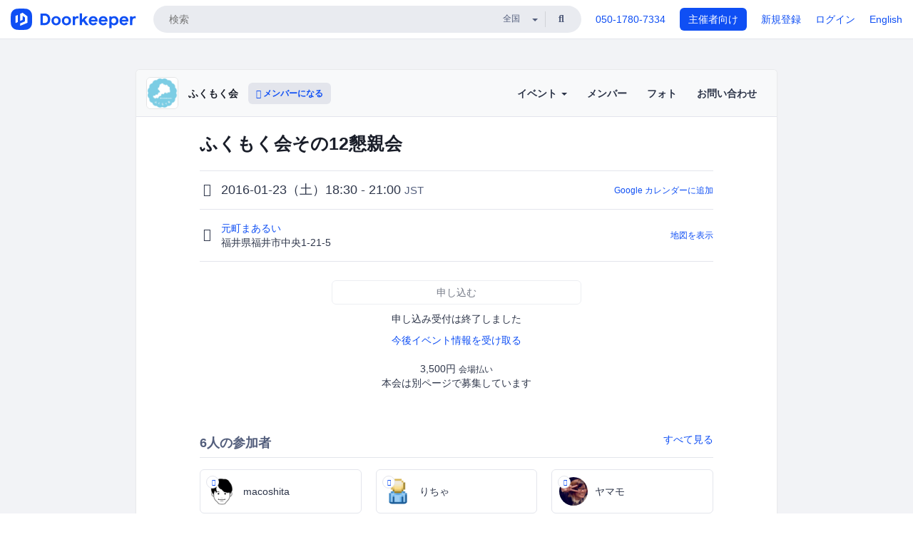

--- FILE ---
content_type: text/html; charset=utf-8
request_url: https://fukumoku.doorkeeper.jp/events/36816
body_size: 10450
content:
<!DOCTYPE html>
<html lang='ja'>
<head>
<meta content='text/html;charset=UTF-8' http-equiv='content-type'>
<meta charset='utf-8'>
<meta content='IE=Edge,chrome=1' http-equiv='X-UA-Compatible'>
<meta content='width=device-width,initial-scale=1,maximum-scale=1,user-scalable=no' name='viewport'>
<meta content='telephone=no' name='format-detection'>
<meta content='195702240496602' property='fb:app_id'>
<title>
ふくもく会その12懇親会 - ふくもく会
 | Doorkeeper
</title>
<link rel="icon" type="image/x-icon" href="https://doorkeeper.jp/assets/favicon-2e40be8f198ee3cb97dccbfbb3959374981ae0164d4f349e1787ff5f4c336af8.ico" />
<link href='https://fukumoku.doorkeeper.jp/events/36816' rel='canonical'>
<script type='application/ld+json'>{"@context":"https://schema.org","@type":"Event","name":"ふくもく会その12懇親会","url":"https://fukumoku.doorkeeper.jp/events/36816","startDate":"2016-01-23T18:30:00+09:00","endDate":"2016-01-23T21:00:00+09:00","eventAttendanceMode":"https://schema.org/OfflineEventAttendanceMode","description":"[ふくもく会その12](https://fukumoku.doorkeeper.jp/events/36815)の懇親会です。\r\n懇親会のみの参加もできます。\r\n\r\n会場は元町まあるい。\r\n3,500円でお鍋のコース、飲み放題付きです。\r\n\r\n参加締め切りが早めなのでご注意下さい！","offers":[{"@type":"Offer","availability":"https://schema.org/SoldOut","price":"3500","priceCurrency":"JPY","url":"https://fukumoku.doorkeeper.jp/events/36816","availabilityEnds":"2016-01-22T18:00:00+09:00","validFrom":"2015-12-30T02:35:29+09:00"}],"organizer":{"url":"https://fukumoku.doorkeeper.jp/","description":"**[ふくもく会は Doorkeeper から connpass に移動します](http://fukumoku.connpass.com/)**\r\n\r\nご協力をよろしくお願いします！\r\n\r\nDoorkeeper のおかげで1年半ふくもく会を続けてこられました。ありがとう Doorkeeper！\r\n\r\n\r\n# ふくもく会とは？\r\n\r\nものづくりが好きなエンジニアやデザイナーで福井周辺に集まっ...","@type":"Organization","name":"ふくもく会"},"location":{"@type":"Place","name":"元町まあるい","address":"福井県福井市中央1-21-5"}}</script>
<meta content='ふくもく会その12懇親会' property='og:title'>
<meta content='activity' property='og:type'>
<meta content='https://doorkeeper.jp/rails/active_storage/representations/proxy/eyJfcmFpbHMiOnsibWVzc2FnZSI6IkJBaHBBNkpyQVE9PSIsImV4cCI6bnVsbCwicHVyIjoiYmxvYl9pZCJ9fQ==--626c37c8102a00ab32b4a2f7f75644f00a5d779b/eyJfcmFpbHMiOnsibWVzc2FnZSI6IkJBaDdCem9MWm05eWJXRjBTU0lJY0c1bkJqb0dSVlE2RTNKbGMybDZaVjloYm1SZmNHRmtXd2RwQWNocEFjZz0iLCJleHAiOm51bGwsInB1ciI6InZhcmlhdGlvbiJ9fQ==--e0e57e8ab7f02a9e57804bb53ef80c2bdc861848/11226567_588141587955989_2896360362007677688_n.png' property='og:image'>
<meta content='https://fukumoku.doorkeeper.jp/events/36816' property='og:url'>
<meta content='ふくもく会' property='og:site_name'>
<meta name="twitter:card" content="summary">
<meta content='@doorkeeper_jp' name='twitter:site'>
<meta content='2016-01-23（土）18:30 - 21:00 ふくもく会その12の懇親会です。
懇親会のみの参加もできます。

会場は元町まあるい。
3,500円でお鍋のコース、飲み放題付きです。

参加締め切りが早めなのでご注意下さい！
' name='twitter:description'>
<meta content='2016-01-23（土）18:30 - 21:00 ふくもく会その12の懇親会です。
懇親会のみの参加もできます。

会場は元町まあるい。
3,500円でお鍋のコース、飲み放題付きです。

参加締め切りが早めなのでご注意下さい！
' property='og:description'>
<meta content='@fukuimokumoku' name='twitter:creator'>

<link rel="stylesheet" href="https://doorkeeper.jp/assets/fontawesome-6d53862a62d9076af1e6640213de3ab8114672a22f11aca4a0dd505304dea878.css" media="all" />
<link rel="stylesheet" href="https://doorkeeper.jp/assets/application-a7ca6442b36ff357134ea76775c81570b8873fe6fd80ba91fc22f78c56b3a689.css" media="all" />
<script src="https://doorkeeper.jp/assets/application-1c082e4d4428bb024ff379de01801b67c9e614217f5653cdf1dc3d215a8ac813.js"></script>
<script src="https://doorkeeper.jp/packs/js/app-774bc3e2b960369073bc.js" async="async"></script>
<link rel="stylesheet" href="https://doorkeeper.jp/packs/css/app-5989d222.css" async="async" media="screen" />
<meta name="csrf-param" content="authenticity_token" />
<meta name="csrf-token" content="38XNaG6w75nns7gQVDhnFbeovqYM5srnvg6RuXxrybbSqMzE4v68Vrzq5+l88Z1uIiCHuELVeq19zYlxPExjLQ==" />
<script async src="https://www.googletagmanager.com/gtag/js?id=UA-15834284-1"></script>
<script>
  window.dataLayer = window.dataLayer || [];
  function gtag(){dataLayer.push(arguments);}
  gtag('js', new Date());
  gtag('config', 'UA-15834284-1'); // Universal Analytics property.
 
    gtag('config', 'G-RCGBRG13Y4'); // Google Analytics 4 property.
  
    gtag('event', 'page_view', { 'send_to': '' });
</script>
<script async='' src='https://www.googletagmanager.com/gtag/js?id=G-RCGBRG13Y4'></script>
<script>
  window.dataLayer = window.dataLayer || []; 
  function gtag(){dataLayer.push(arguments);} 
  gtag('js', new Date()); 
  gtag('config', 'G-RCGBRG13Y4');
</script>
<script>
  (function(w,d,s,l,i) {
    w[l]=w[l]||[];
    w[l].push({'gtm.start': new Date().getTime(),event:'gtm.js'});
    var f=d.getElementsByTagName(s)[0],
    j=d.createElement(s),dl=l!='dataLayer'?'&l='+l:'';
    j.async=true;
    j.src='https://www.googletagmanager.com/gtm.js?id='+i+dl;
    f.parentNode.insertBefore(j,f);
  })(window,document,'script','dataLayer','GTM-PPDS423');
</script>

<link rel="preload" as="style" href="https://glass.io/integration/glass.min.css" onload="this.onload=null;this.rel='stylesheet'" />
<script>
  window.glassApiKey = 'eurZwW4nhD1V8etacAW83Att';
  var s = document.createElement("script");
  s.type = "text/javascript";
  s.async = true;
  s.src = "https://glass.io/integration/glass.min.js";
  function load() {
    Glass.init();
  }
  s.onload = load;
  document.head.appendChild(s);
</script>
<script type="text/javascript">!function(e,t,n){function a(){var e=t.getElementsByTagName("script")[0],n=t.createElement("script");n.type="text/javascript",n.async=!0,n.src="https://beacon-v2.helpscout.net",e.parentNode.insertBefore(n,e)}if(e.Beacon=n=function(t,n,a){e.Beacon.readyQueue.push({method:t,options:n,data:a})},n.readyQueue=[],"complete"===t.readyState)return a();e.attachEvent?e.attachEvent("onload",a):e.addEventListener("load",a,!1)}(window,document,window.Beacon||function(){});</script>
<script type="text/javascript">
  window.Beacon('init', '9329d34b-d6c4-4abc-8115-ed0066b505cb')
</script>

<script>
//<![CDATA[
      (function(e,b){if(!b.__SV){var a,f,i,g;window.mixpanel=b;a=e.createElement("script");
      a.type="text/javascript";a.async=!0;a.src=("https:"===e.location.protocol?"https:":"http:")+
      '//cdn.mxpnl.com/libs/mixpanel-2.2.min.js';f=e.getElementsByTagName("script")[0];
      f.parentNode.insertBefore(a,f);b._i=[];b.init=function(a,e,d){function f(b,h){
      var a=h.split(".");2==a.length&&(b=b[a[0]],h=a[1]);b[h]=function(){b.push([h].concat(
      Array.prototype.slice.call(arguments,0)))}}var c=b;"undefined"!==typeof d?c=b[d]=[]:
      d="mixpanel";c.people=c.people||[];c.toString=function(b){var a="mixpanel";"mixpanel"!==d&&(a+="."+d);
      b||(a+=" (stub)");return a};c.people.toString=function(){return c.toString(1)+".people (stub)"};
      i="disable track track_pageview track_links track_forms register register_once alias unregister identify name_tag set_config people.set people.set_once people.increment people.append people.track_charge people.clear_charges people.delete_user".split(" ");
      for(g=0;g<i.length;g++)f(c,i[g]); b._i.push([a,e,d])};b.__SV=1.2}})(document,window.mixpanel||[]);
      mixpanel.init("2d0a9fadc66f322337b0428d60907db5");

//]]>
</script></head>
<body>
<!-- Google Tag Manager (noscript) -->
<noscript>
<iframe height='0' src='https://www.googletagmanager.com/ns.html?id=GTM-PPDS423' style='display:none;visibility:hidden' width='0'></iframe>
</noscript>
<!-- End Google Tag Manager (noscript) -->

<header class='app-header'>
<div class='app-header-inner'>
<div class='app-header-brand'>
<a class="doorkeeper" href="https://www.doorkeeper.jp/"><img alt="Doorkeeper" src="https://doorkeeper.jp/assets/logo-966182d4b3e6dab86edb746a9f7681769fc3928fc73b2776bbf36e3bc18d2674.svg" /></a>
</div>
<div class='app-header-search'>
<form class="search-form form" role="search" action="https://www.doorkeeper.jp/events" accept-charset="UTF-8" method="get">
<div class='search-compact'>
<div class='search-compact-inner'>
<input type="text" name="q" id="q" value="" class="search-compact-field" placeholder="検索" />
<div class='search-compact-location'>
<select name="prefecture_id" id="prefecture_id" class="search-compact-dropdown"><option value="">全国</option><option value="hokkaido">北海道</option>
<option value="aomori">青森</option>
<option value="iwate">岩手</option>
<option value="miyagi">宮城</option>
<option value="akita">秋田</option>
<option value="yamagata">山形</option>
<option value="fukushima">福島</option>
<option value="ibaraki">茨城</option>
<option value="tochigi">栃木</option>
<option value="gunma">群馬</option>
<option value="saitama">埼玉</option>
<option value="chiba">千葉</option>
<option value="tokyo">東京</option>
<option value="kanagawa">神奈川</option>
<option value="niigata">新潟</option>
<option value="toyama">富山</option>
<option value="ishikawa">石川</option>
<option value="fukui">福井</option>
<option value="yamanashi">山梨</option>
<option value="nagano">長野</option>
<option value="gifu">岐阜</option>
<option value="shizuoka">静岡</option>
<option value="aichi">愛知</option>
<option value="mie">三重</option>
<option value="shiga">滋賀</option>
<option value="kyoto">京都</option>
<option value="osaka">大阪</option>
<option value="hyogo">兵庫</option>
<option value="nara">奈良</option>
<option value="wakayama">和歌山</option>
<option value="tottori">鳥取</option>
<option value="shimane">島根</option>
<option value="okayama">岡山</option>
<option value="hiroshima">広島</option>
<option value="yamaguchi">山口</option>
<option value="tokushima">徳島</option>
<option value="kagawa">香川</option>
<option value="ehime">愛媛</option>
<option value="kochi">高知</option>
<option value="fukuoka">福岡</option>
<option value="saga">佐賀</option>
<option value="nagasaki">長崎</option>
<option value="kumamoto">熊本</option>
<option value="oita">大分</option>
<option value="miyazaki">宮崎</option>
<option value="kagoshima">鹿児島</option>
<option value="okinawa">沖縄</option></select>
</div>
<div class='search-compact-submit'>
<button type="submit" class="search-compact-btn"><i class="fas fa-search"></i></button>
</div>
</div>
</div>
</form>


</div>
<div class='app-header-nav'>
<nav class='app-header-nav-list'>
<div class='app-header-nav-item'><a href="tel:8105017807334">050-1780-7334</a></div>
<div class='app-header-nav-item hidden-xxs'><a class="btn btn-primary btn-block" href="https://www.doorkeeper.jp/organizers?locale=ja">主催者向け</a></div>
<div class='app-header-nav-item hidden-xxs'><a href="https://manage.doorkeeper.jp/user/sign_up?continue=https%3A%2F%2Ffukumoku.doorkeeper.jp%2Fevents%2F36816">新規登録</a></div>
<div class='app-header-nav-item'><a href="https://manage.doorkeeper.jp/user/sign_in?continue=https%3A%2F%2Ffukumoku.doorkeeper.jp%2Fevents%2F36816">ログイン</a></div>
<div class='app-header-nav-item hidden-xxs'><a rel="nofollow" href="https://fukumoku.doorkeeper.jp/events/36816?locale=en&amp;switch_locale=true">English</a></div>
<div class='app-header-search-mobile' style='margin-right: 0; margin-left: 20px;'>
<button id='mobile-search-btn'>
<i class="fas fa-search search-icon"></i>
<i class="fas fa-times close-icon"></i>
</button>
</div>
</nav>
</div>
</div>
</header>


<div class='content client-full-width'>
<div class='client-container'>
<div class='community-page'>
<div class='community-header'>
<div class='community-header-inner'>
<div class='community-header-info'>
<div class='community-profile-picture'>
<a href="/"><img alt="ふくもく会" src="https://doorkeeper.jp/rails/active_storage/representations/proxy/eyJfcmFpbHMiOnsibWVzc2FnZSI6IkJBaHBBNkpyQVE9PSIsImV4cCI6bnVsbCwicHVyIjoiYmxvYl9pZCJ9fQ==--626c37c8102a00ab32b4a2f7f75644f00a5d779b/eyJfcmFpbHMiOnsibWVzc2FnZSI6IkJBaDdCem9MWm05eWJXRjBTU0lJY0c1bkJqb0dSVlE2RTNKbGMybDZaVjloYm1SZmNHRmtXd2RwQWNocEFjZz0iLCJleHAiOm51bGwsInB1ciI6InZhcmlhdGlvbiJ9fQ==--e0e57e8ab7f02a9e57804bb53ef80c2bdc861848/11226567_588141587955989_2896360362007677688_n.png" /></a>
</div>
<h4 class='community-title'>
<a href="/">ふくもく会</a>
</h4>
<a class='visible-sm visible-xs btn btn-add-community' data-toggle='collapse' href='#community-nav'>
<i class="fas fa-bars"></i>
</a>
<a class="btn btn-sm btn-add-community hidden-sm hidden-xs" href="/member/new"><i class="fas fa-plus"></i> メンバーになる</a>
</div>
<ul class='community-nav collapse' id='community-nav'>
<li class='community-nav-item visible-sm visible-xs'>
<a class="community-nav-link" href="/member/new">メンバーになる</a>
</li>
<li class='community-nav-item hidden-xs hidden-sm'>
<div class='dropdown'>
<a class='dropdown-toggle community-nav-link' data-toggle='dropdown' href='#' id='eventsDropdown'>
イベント
<span class='caret'></span>
</a>
<ul class='dropdown-menu'>
<li><a class="community-nav-link" href="/events/upcoming">開催予定イベント</a></li>
<li><a class="community-nav-link" href="/events/past">過去のイベント</a></li>
</ul>
</div>
</li>
<li class='visible-xs visible-sm community-nav-item'><a class="community-nav-link" href="/events/upcoming">開催予定イベント</a></li>
<li class='visible-xs visible-sm community-nav-item'><a class="community-nav-link" href="/events/past">過去のイベント</a></li>
<li class='community-nav-item'>
<a class="community-nav-link" href="/members">メンバー</a>
</li>
<li class='community-nav-item'>
<a class="community-nav-link" href="/photos">フォト</a>
</li>
<li class='community-nav-item'>
<a class="community-nav-link" href="/contact/new?event_id=36816">お問い合わせ
</a></li>
</ul>
</div>
</div>


<div class='community-content'>

<div class='community-container community-content-title-wrap'>
<h1 class='community-content-title'>ふくもく会その12懇親会</h1>
<div class='community-event-info-wrap'>
<div class='community-event-info-label'>
<i class="far fa-clock"></i>
</div>
<div class='community-event-info-content'>
<date class='community-event-info-date'>
2016-01-23（土）18:30 - 21:00
<small class='text-muted'>JST</small>
</date>
<div class='community-event-info-action'><a href="https://www.google.com/calendar/event?action=TEMPLATE&amp;text=%E3%81%B5%E3%81%8F%E3%82%82%E3%81%8F%E4%BC%9A%E3%81%9D%E3%81%AE12%E6%87%87%E8%A6%AA%E4%BC%9A&amp;details=https%3A%2F%2Ffukumoku.doorkeeper.jp%2Fevents%2F36816&amp;dates=20160123T093000Z%2F20160123T120000Z&amp;location=%E7%A6%8F%E4%BA%95%E7%9C%8C%E7%A6%8F%E4%BA%95%E5%B8%82%E4%B8%AD%E5%A4%AE1-21-5&amp;trp=true&amp;sprop=website:https%3A%2F%2Ffukumoku.doorkeeper.jp%2F&amp;sprop=name:%E3%81%B5%E3%81%8F%E3%82%82%E3%81%8F%E4%BC%9A+%28Doorkeeper%29">Google カレンダーに追加</a></div>
</div>
</div>
<div class='community-event-info-wrap'>
<div class='community-event-info-label'>
<i class="fas fa-map-marker-alt"></i>
</div>
<div class='community-event-info-content'>
<div>
<p class='community-event-venue-name'>
<a href="http://tabelog.com/fukui/A1801/A180101/18001774/">元町まあるい
<i class="fas fa-external-link"></i>
</a></p>
<p class='community-event-venue-map'>
<span>福井県福井市中央1-21-5</span>
</p>
</div>
<div class='community-event-info-action'><a href="#google-map">地図を表示</a></div>
</div>
</div>
</div>
<div class='community-container'>
<div class='community-event-ticket'>

<div class='client-event-ticket single-ticket'>
<span class='btn btn-default btn-block disabled'>申し込む</span>
<div class='text-center' style='margin-top: 10px;'>
<p>申し込み受付は終了しました</p>
<p><a href="/member/new">今後イベント情報を受け取る</a></p>
</div>


<div class='text-center' style='margin-top: 20px'>
3,500円
<span class='small'>会場払い</span>
</div>
<div class='text-center'>本会は別ページで募集しています</div>


</div>
</div>
<div class='community-event-participants'>
<div class='community-section-title-wrap'>
<h4 class='community-section-title'>6人の参加者</h4>
<a class="participant-to-full-list community-section-title-push" href="/events/36816/participants">すべて見る
</a></div>
<div class='member-list member-list-inline'>
<div class='member-list-item'>
<a class="member" href="https://www.doorkeeper.jp/users/pioks5fwo157g7dd7d3s30x3mj7h0o"><div class='badge-wrap'>
<img class="user-avatar lazy" data-src="https://avatars.githubusercontent.com/u/6210798?v=4&amp;s=400" src="[data-uri]" width="50" height="50" />
<div class='organizer-badge' data-toggle='tooltip' title='主催者'>
<i class="fas fa-crown"></i>
</div>
</div>
<div class='member-body'>
<div class='member-name'>
<span>macoshita</span>
</div>
</div>
</a></div>
<div class='member-list-item'>
<a class="member" href="https://www.doorkeeper.jp/users/iegr8e4aennf36m2ru847cgpokxejk"><div class='badge-wrap'>
<img class="user-avatar lazy" data-src="https://doorkeeper.jp/rails/active_storage/representations/proxy/eyJfcmFpbHMiOnsibWVzc2FnZSI6IkJBaHBBNmNJQmc9PSIsImV4cCI6bnVsbCwicHVyIjoiYmxvYl9pZCJ9fQ==--4b752ef3d5a03cc73385048722cfeb780af632d1/eyJfcmFpbHMiOnsibWVzc2FnZSI6IkJBaDdCem9MWm05eWJXRjBTU0lJY0c1bkJqb0dSVlE2RTNKbGMybDZaVjkwYjE5bWFXeHNXd2RwQXBBQmFRS1FBUT09IiwiZXhwIjpudWxsLCJwdXIiOiJ2YXJpYXRpb24ifX0=--49a8a5ef923f0a7f7a07128d1a56556ebf080be7/E1icjYbs.png" src="[data-uri]" width="50" height="50" />
<div class='organizer-badge' data-toggle='tooltip' title='主催者'>
<i class="fas fa-crown"></i>
</div>
</div>
<div class='member-body'>
<div class='member-name'>
<span>りちゃ</span>
</div>
</div>
</a></div>
<div class='member-list-item'>
<a class="member" href="https://www.doorkeeper.jp/users/abq878z4qfbb3xmlott5h818ush26"><div class='badge-wrap'>
<img class="user-avatar lazy" data-src="https://doorkeeper.jp/rails/active_storage/representations/proxy/eyJfcmFpbHMiOnsibWVzc2FnZSI6IkJBaHBBOXFyQWc9PSIsImV4cCI6bnVsbCwicHVyIjoiYmxvYl9pZCJ9fQ==--c6a3c7c2bb9d3b5ec0bec25ec639bc7780482b5d/eyJfcmFpbHMiOnsibWVzc2FnZSI6IkJBaDdCem9MWm05eWJXRjBTU0lJYW5CbkJqb0dSVlE2RTNKbGMybDZaVjkwYjE5bWFXeHNXd2RwQXBBQmFRS1FBUT09IiwiZXhwIjpudWxsLCJwdXIiOiJ2YXJpYXRpb24ifX0=--4c6c026888656e171ab51f17f40ad058985fc485/mihoyamamori.jpg" src="[data-uri]" width="50" height="50" />
<div class='organizer-badge' data-toggle='tooltip' title='主催者'>
<i class="fas fa-crown"></i>
</div>
</div>
<div class='member-body'>
<div class='member-name'>
<span>ヤマモ</span>
</div>
</div>
</a></div>
<div class='member-list-item'>
<a class="member" href="https://www.doorkeeper.jp/users/pddh2v8xvlqlyh5gkrn9334r0o709h"><div class='badge-wrap'>
<img class="user-avatar lazy" data-src="https://avatars.githubusercontent.com/u/564142?v=4&amp;s=400" src="[data-uri]" width="50" height="50" />
</div>
<div class='member-body'>
<div class='member-name'>
<span>Taketo Takashima</span>
</div>
</div>
</a></div>
<div class='member-list-item'>
<a class="member" href="https://www.doorkeeper.jp/users/uxul0hg96xpsf9rj3huc27mpdtcli8"><div class='badge-wrap'>
<img class="user-avatar lazy" data-src="https://doorkeeper.jp/rails/active_storage/representations/proxy/eyJfcmFpbHMiOnsibWVzc2FnZSI6IkJBaHBBem4rQlE9PSIsImV4cCI6bnVsbCwicHVyIjoiYmxvYl9pZCJ9fQ==--37f2409fcf6520461ad86bc3c249e7956debcce7/eyJfcmFpbHMiOnsibWVzc2FnZSI6IkJBaDdCem9MWm05eWJXRjBTU0lJYW5CbkJqb0dSVlE2RTNKbGMybDZaVjkwYjE5bWFXeHNXd2RwQXBBQmFRS1FBUT09IiwiZXhwIjpudWxsLCJwdXIiOiJ2YXJpYXRpb24ifX0=--4c6c026888656e171ab51f17f40ad058985fc485/HBhgG6Et.jpg" src="[data-uri]" width="50" height="50" />
</div>
<div class='member-body'>
<div class='member-name'>
<span>Yuichi Kasaba</span>
</div>
</div>
</a></div>

<div class='member-list-item'>
<div class='member'>
<div class='user-avatar' style='flex: 0; margin-right:0'></div>
<div class='member-body'>
<div class='text-center text-muted'>1人のアカウント非公開の参加者</div>
</div>
</div>
</div>

</div>

</div>
</div>
<div class='community-container community-event-description'>
<h4 class='community-section-title'>詳細</h4>
<div class='processed-markdown'><p><a href="https://fukumoku.doorkeeper.jp/events/36815">ふくもく会その12</a>の懇親会です。<br>
懇親会のみの参加もできます。</p>

<p>会場は元町まあるい。<br>
3,500円でお鍋のコース、飲み放題付きです。</p>

<p>参加締め切りが早めなのでご注意下さい！</p>
</div>
<div class='btn-group' style='margin-top: 2em;'>
<a class="btn btn-subtle btn-sm" data-click-track="Share event" data-click-track-properties="{&quot;network&quot;:&quot;facebook&quot;,&quot;location&quot;:&quot;event_page&quot;}" href="https://www.facebook.com/dialog/share?app_id=195702240496602&amp;display=page&amp;href=https%3A%2F%2Ffukumoku.doorkeeper.jp%2Fevents%2F36816&amp;redirect_uri=https%3A%2F%2Fmanage.doorkeeper.jp%2Fgroups%2Ffukumoku%2Fevents%2F36816"><i class="fab fa-facebook"></i> シェア</a>
<a class="btn btn-subtle btn-sm" target="_blank" data-click-track="Share event" data-click-track-properties="{&quot;network&quot;:&quot;twitter&quot;,&quot;location&quot;:&quot;event_page&quot;}" href="https://twitter.com/intent/tweet?hashtags=%E3%81%B5%E3%81%8F%E3%82%82%E3%81%8F%E4%BC%9A&amp;related=doorkeeper_jp%3A%E3%82%A4%E3%83%99%E3%83%B3%E3%83%88%E3%83%BB%E3%82%B3%E3%83%9F%E3%83%A5%E3%83%8B%E3%83%86%E3%82%A3%E9%81%8B%E5%96%B6&amp;text=%E3%81%B5%E3%81%8F%E3%82%82%E3%81%8F%E4%BC%9A%E3%81%9D%E3%81%AE12%E6%87%87%E8%A6%AA%E4%BC%9A&amp;url=https%3A%2F%2Ffukumoku.doorkeeper.jp%2Fevents%2F36816&amp;via=fukuimokumoku"><i class="fab fa-twitter"></i> ツイート</a>
</div>
<div id='comments'><a href="/events/36816/comments">コメント</a></div>
</div>
<div id='google-map'><iframe src="https://www.google.com/maps/embed/v1/place?key=AIzaSyBYcD12d9VzahPvojgYz9Zc9EN2rmumnFY&amp;language=ja&amp;q=%E5%85%83%E7%94%BA%E3%81%BE%E3%81%82%E3%82%8B%E3%81%84%2C%E7%A6%8F%E4%BA%95%E7%9C%8C%E7%A6%8F%E4%BA%95%E5%B8%82%E4%B8%AD%E5%A4%AE1-21-5" height="360" width="100%" frameborder="0" style="border:0"></iframe></div>

<div class='community-event-about'>
<div class='community-container'>
<h4 class='community-section-title'>
コミュニティについて
</h4>
<div class='community-event-about-wrap'>
<div class='community-profile-picture large'>
<a href="/"><img alt="ふくもく会" src="https://doorkeeper.jp/rails/active_storage/representations/proxy/eyJfcmFpbHMiOnsibWVzc2FnZSI6IkJBaHBBNkpyQVE9PSIsImV4cCI6bnVsbCwicHVyIjoiYmxvYl9pZCJ9fQ==--626c37c8102a00ab32b4a2f7f75644f00a5d779b/eyJfcmFpbHMiOnsibWVzc2FnZSI6IkJBaDdCem9MWm05eWJXRjBTU0lJY0c1bkJqb0dSVlE2RTNKbGMybDZaVjloYm1SZmNHRmtXd2RwQWNocEFjZz0iLCJleHAiOm51bGwsInB1ciI6InZhcmlhdGlvbiJ9fQ==--e0e57e8ab7f02a9e57804bb53ef80c2bdc861848/11226567_588141587955989_2896360362007677688_n.png" /></a>
</div>
<div class='community-profile-info'>
<h3 class='community-title'>
ふくもく会
</h3>
<div class='community-metadata-group'>
<ul class='community-metadata-list'>
<li class='community-metadata-list-item'>
<a class="label community-members-count" href="/members">64人</a>
</li>
<li class='community-metadata-list-item'>
<a class="label label-link" href="https://www.doorkeeper.jp/prefectures/fukui">福井</a>
</li>
</ul>
</div>
<p class='community-description'>
ふくもく会は Doorkeeper から connpass に移動します

ご協力をよろしくお願いします！

Doorkeeper のおかげで1年半ふくもく会を続けてこられました。ありがとう Doorkeeper！

ふくもく会とは？

ものづくりが好きなエンジニアやデザイナーで福井周辺に集まって、技術的な勉強や開発に取り組む会です。

基本的な活動スタイルはもくもく会です。各自がやりたい事...</p>
<a class="btn btn-primary" href="/member/new"><i class="fas fa-plus"></i>
メンバーになる
</a></div>
</div>
</div>
</div>


</div>
</div>
</div>
</div>

<footer class='app-footer compact-footer'>
<div class='app-footer-inner'>
<div class='app-footer-block'>
<ul>
<li><a href="/contact/new?event_id=36816">主催者にお問い合わせ</a></li>
<li><a href="https://support.doorkeeper.jp/collection/5-collection">ヘルプ</a></li>
<li><a href="https://www.doorkeeper.jp/terms">利用規約</a></li>
<li><a href="https://www.doorkeeper.jp/privacy">プライバシーポリシー</a></li>
<li><a href="https://www.doorkeeper.jp/report_copyright_infringment">著作権侵害の報告について</a></li>
<li><a rel="nofollow" href="?locale=en&amp;switch_locale=true">English</a></li>
</ul>
Powered by
<a href="https://www.doorkeeper.jp/">Doorkeeper</a>
</div>
</div>
</footer>

<div id='jstemplates'></div>

<div class='modal fade' id='modal_overlay' role='dialog' tabindex='-1'>
<div class='modal-dialog'>
<div class='modal-content'>
<div class='unloaded-state'>
<div class="modal-header"><button type="button" class="close" data-dismiss="modal" aria-label="Close"><span aria-hidden="true">&times;</span></button><h4 class="modal-title">送信中...</h4></div>
<div class='modal-body'>
<div class='text-center'>
<i class="fas fa-sync fa-spin fa-4x"></i>
</div>
</div>
<div class='modal-footer'>
<a class='btn btn-default' data-dismiss='modal' href='#'>閉じる</a>
</div>
</div>
<div class='loaded-state'></div>
</div>
</div>
</div>

<script>
  mixpanel.register_once({
    'First URL': 'https://fukumoku.doorkeeper.jp/events/36816'
  });
</script>
<script>
//<![CDATA[
mixpanel.track("Public Event Page", {"locale":"ja","user_signed_in":false,"group_subdomain":"fukumoku","group_id":4643,"event_id":36816,"published":true,"title_length":12,"description_length":141,"banner_present":false,"show_members":true,"registered_count":6,"event_full":false,"show_map":true,"venue_name_length":6,"address_length":14});
//]]>
</script></body>
</html>

